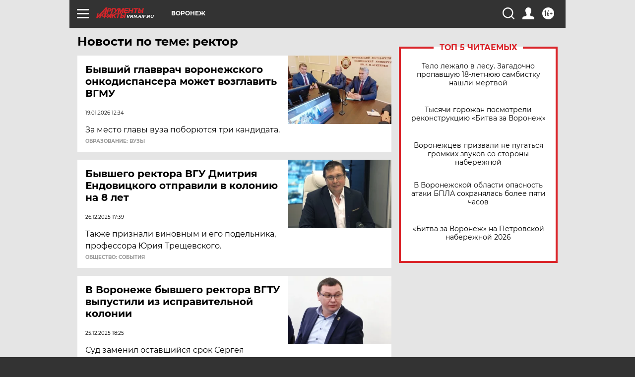

--- FILE ---
content_type: text/html
request_url: https://tns-counter.ru/nc01a**R%3Eundefined*aif_ru/ru/UTF-8/tmsec=aif_ru/729883906***
body_size: -71
content:
A0637C406976B34EX1769386830:A0637C406976B34EX1769386830